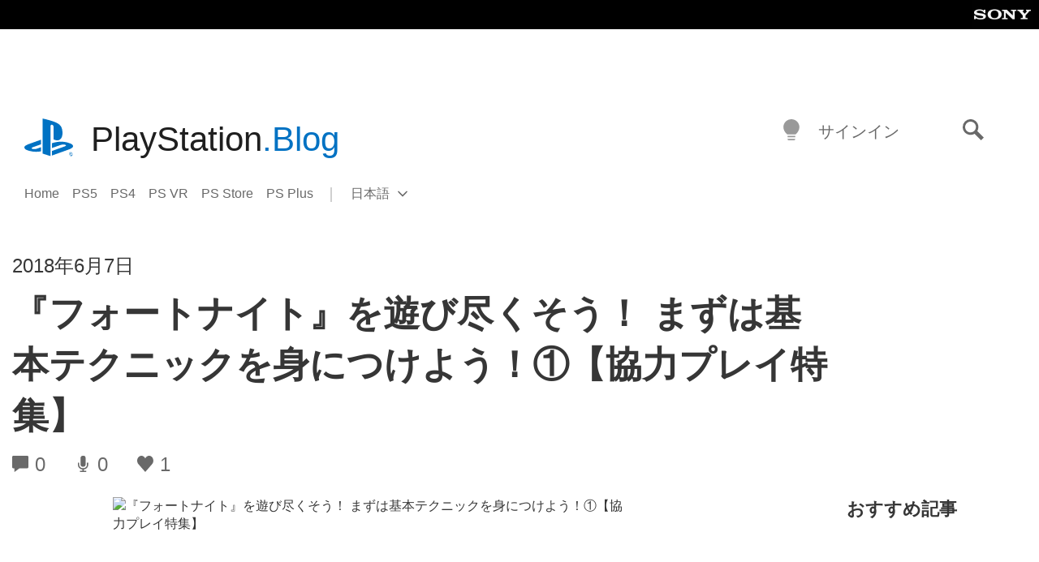

--- FILE ---
content_type: application/x-javascript;charset=utf-8
request_url: https://smetrics.aem.playstation.com/id?d_visid_ver=5.5.0&d_fieldgroup=A&mcorgid=BD260C0F53C9733E0A490D45%40AdobeOrg&mid=92093172271637996794392449594813188947&ts=1769294139544
body_size: -40
content:
{"mid":"92093172271637996794392449594813188947"}